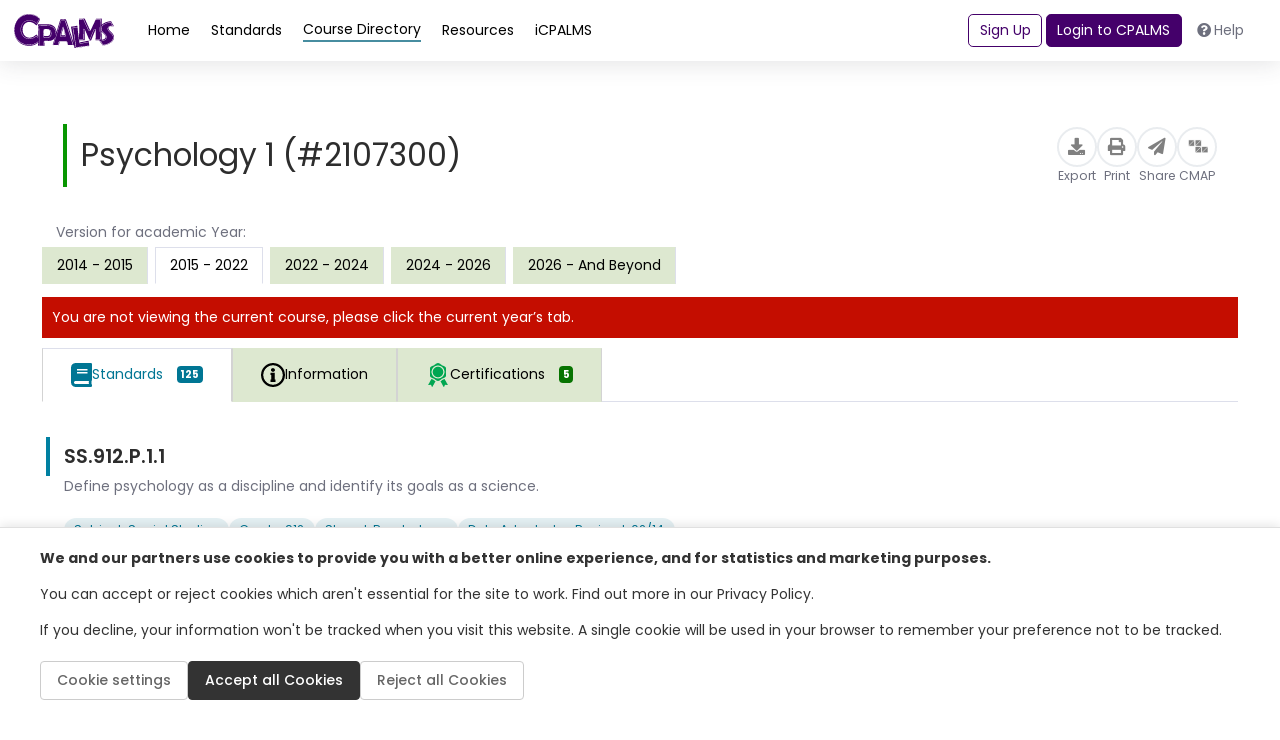

--- FILE ---
content_type: text/html; charset=utf-8
request_url: https://www.google.com/recaptcha/api2/anchor?ar=1&k=6LcIwL4qAAAAAKBm5bOOGBi7LRN04gny1oE9KfkC&co=aHR0cHM6Ly93d3cuY3BhbG1zLm9yZzo0NDM.&hl=en&v=PoyoqOPhxBO7pBk68S4YbpHZ&size=normal&anchor-ms=20000&execute-ms=30000&cb=9pgo9nu438fz
body_size: 49537
content:
<!DOCTYPE HTML><html dir="ltr" lang="en"><head><meta http-equiv="Content-Type" content="text/html; charset=UTF-8">
<meta http-equiv="X-UA-Compatible" content="IE=edge">
<title>reCAPTCHA</title>
<style type="text/css">
/* cyrillic-ext */
@font-face {
  font-family: 'Roboto';
  font-style: normal;
  font-weight: 400;
  font-stretch: 100%;
  src: url(//fonts.gstatic.com/s/roboto/v48/KFO7CnqEu92Fr1ME7kSn66aGLdTylUAMa3GUBHMdazTgWw.woff2) format('woff2');
  unicode-range: U+0460-052F, U+1C80-1C8A, U+20B4, U+2DE0-2DFF, U+A640-A69F, U+FE2E-FE2F;
}
/* cyrillic */
@font-face {
  font-family: 'Roboto';
  font-style: normal;
  font-weight: 400;
  font-stretch: 100%;
  src: url(//fonts.gstatic.com/s/roboto/v48/KFO7CnqEu92Fr1ME7kSn66aGLdTylUAMa3iUBHMdazTgWw.woff2) format('woff2');
  unicode-range: U+0301, U+0400-045F, U+0490-0491, U+04B0-04B1, U+2116;
}
/* greek-ext */
@font-face {
  font-family: 'Roboto';
  font-style: normal;
  font-weight: 400;
  font-stretch: 100%;
  src: url(//fonts.gstatic.com/s/roboto/v48/KFO7CnqEu92Fr1ME7kSn66aGLdTylUAMa3CUBHMdazTgWw.woff2) format('woff2');
  unicode-range: U+1F00-1FFF;
}
/* greek */
@font-face {
  font-family: 'Roboto';
  font-style: normal;
  font-weight: 400;
  font-stretch: 100%;
  src: url(//fonts.gstatic.com/s/roboto/v48/KFO7CnqEu92Fr1ME7kSn66aGLdTylUAMa3-UBHMdazTgWw.woff2) format('woff2');
  unicode-range: U+0370-0377, U+037A-037F, U+0384-038A, U+038C, U+038E-03A1, U+03A3-03FF;
}
/* math */
@font-face {
  font-family: 'Roboto';
  font-style: normal;
  font-weight: 400;
  font-stretch: 100%;
  src: url(//fonts.gstatic.com/s/roboto/v48/KFO7CnqEu92Fr1ME7kSn66aGLdTylUAMawCUBHMdazTgWw.woff2) format('woff2');
  unicode-range: U+0302-0303, U+0305, U+0307-0308, U+0310, U+0312, U+0315, U+031A, U+0326-0327, U+032C, U+032F-0330, U+0332-0333, U+0338, U+033A, U+0346, U+034D, U+0391-03A1, U+03A3-03A9, U+03B1-03C9, U+03D1, U+03D5-03D6, U+03F0-03F1, U+03F4-03F5, U+2016-2017, U+2034-2038, U+203C, U+2040, U+2043, U+2047, U+2050, U+2057, U+205F, U+2070-2071, U+2074-208E, U+2090-209C, U+20D0-20DC, U+20E1, U+20E5-20EF, U+2100-2112, U+2114-2115, U+2117-2121, U+2123-214F, U+2190, U+2192, U+2194-21AE, U+21B0-21E5, U+21F1-21F2, U+21F4-2211, U+2213-2214, U+2216-22FF, U+2308-230B, U+2310, U+2319, U+231C-2321, U+2336-237A, U+237C, U+2395, U+239B-23B7, U+23D0, U+23DC-23E1, U+2474-2475, U+25AF, U+25B3, U+25B7, U+25BD, U+25C1, U+25CA, U+25CC, U+25FB, U+266D-266F, U+27C0-27FF, U+2900-2AFF, U+2B0E-2B11, U+2B30-2B4C, U+2BFE, U+3030, U+FF5B, U+FF5D, U+1D400-1D7FF, U+1EE00-1EEFF;
}
/* symbols */
@font-face {
  font-family: 'Roboto';
  font-style: normal;
  font-weight: 400;
  font-stretch: 100%;
  src: url(//fonts.gstatic.com/s/roboto/v48/KFO7CnqEu92Fr1ME7kSn66aGLdTylUAMaxKUBHMdazTgWw.woff2) format('woff2');
  unicode-range: U+0001-000C, U+000E-001F, U+007F-009F, U+20DD-20E0, U+20E2-20E4, U+2150-218F, U+2190, U+2192, U+2194-2199, U+21AF, U+21E6-21F0, U+21F3, U+2218-2219, U+2299, U+22C4-22C6, U+2300-243F, U+2440-244A, U+2460-24FF, U+25A0-27BF, U+2800-28FF, U+2921-2922, U+2981, U+29BF, U+29EB, U+2B00-2BFF, U+4DC0-4DFF, U+FFF9-FFFB, U+10140-1018E, U+10190-1019C, U+101A0, U+101D0-101FD, U+102E0-102FB, U+10E60-10E7E, U+1D2C0-1D2D3, U+1D2E0-1D37F, U+1F000-1F0FF, U+1F100-1F1AD, U+1F1E6-1F1FF, U+1F30D-1F30F, U+1F315, U+1F31C, U+1F31E, U+1F320-1F32C, U+1F336, U+1F378, U+1F37D, U+1F382, U+1F393-1F39F, U+1F3A7-1F3A8, U+1F3AC-1F3AF, U+1F3C2, U+1F3C4-1F3C6, U+1F3CA-1F3CE, U+1F3D4-1F3E0, U+1F3ED, U+1F3F1-1F3F3, U+1F3F5-1F3F7, U+1F408, U+1F415, U+1F41F, U+1F426, U+1F43F, U+1F441-1F442, U+1F444, U+1F446-1F449, U+1F44C-1F44E, U+1F453, U+1F46A, U+1F47D, U+1F4A3, U+1F4B0, U+1F4B3, U+1F4B9, U+1F4BB, U+1F4BF, U+1F4C8-1F4CB, U+1F4D6, U+1F4DA, U+1F4DF, U+1F4E3-1F4E6, U+1F4EA-1F4ED, U+1F4F7, U+1F4F9-1F4FB, U+1F4FD-1F4FE, U+1F503, U+1F507-1F50B, U+1F50D, U+1F512-1F513, U+1F53E-1F54A, U+1F54F-1F5FA, U+1F610, U+1F650-1F67F, U+1F687, U+1F68D, U+1F691, U+1F694, U+1F698, U+1F6AD, U+1F6B2, U+1F6B9-1F6BA, U+1F6BC, U+1F6C6-1F6CF, U+1F6D3-1F6D7, U+1F6E0-1F6EA, U+1F6F0-1F6F3, U+1F6F7-1F6FC, U+1F700-1F7FF, U+1F800-1F80B, U+1F810-1F847, U+1F850-1F859, U+1F860-1F887, U+1F890-1F8AD, U+1F8B0-1F8BB, U+1F8C0-1F8C1, U+1F900-1F90B, U+1F93B, U+1F946, U+1F984, U+1F996, U+1F9E9, U+1FA00-1FA6F, U+1FA70-1FA7C, U+1FA80-1FA89, U+1FA8F-1FAC6, U+1FACE-1FADC, U+1FADF-1FAE9, U+1FAF0-1FAF8, U+1FB00-1FBFF;
}
/* vietnamese */
@font-face {
  font-family: 'Roboto';
  font-style: normal;
  font-weight: 400;
  font-stretch: 100%;
  src: url(//fonts.gstatic.com/s/roboto/v48/KFO7CnqEu92Fr1ME7kSn66aGLdTylUAMa3OUBHMdazTgWw.woff2) format('woff2');
  unicode-range: U+0102-0103, U+0110-0111, U+0128-0129, U+0168-0169, U+01A0-01A1, U+01AF-01B0, U+0300-0301, U+0303-0304, U+0308-0309, U+0323, U+0329, U+1EA0-1EF9, U+20AB;
}
/* latin-ext */
@font-face {
  font-family: 'Roboto';
  font-style: normal;
  font-weight: 400;
  font-stretch: 100%;
  src: url(//fonts.gstatic.com/s/roboto/v48/KFO7CnqEu92Fr1ME7kSn66aGLdTylUAMa3KUBHMdazTgWw.woff2) format('woff2');
  unicode-range: U+0100-02BA, U+02BD-02C5, U+02C7-02CC, U+02CE-02D7, U+02DD-02FF, U+0304, U+0308, U+0329, U+1D00-1DBF, U+1E00-1E9F, U+1EF2-1EFF, U+2020, U+20A0-20AB, U+20AD-20C0, U+2113, U+2C60-2C7F, U+A720-A7FF;
}
/* latin */
@font-face {
  font-family: 'Roboto';
  font-style: normal;
  font-weight: 400;
  font-stretch: 100%;
  src: url(//fonts.gstatic.com/s/roboto/v48/KFO7CnqEu92Fr1ME7kSn66aGLdTylUAMa3yUBHMdazQ.woff2) format('woff2');
  unicode-range: U+0000-00FF, U+0131, U+0152-0153, U+02BB-02BC, U+02C6, U+02DA, U+02DC, U+0304, U+0308, U+0329, U+2000-206F, U+20AC, U+2122, U+2191, U+2193, U+2212, U+2215, U+FEFF, U+FFFD;
}
/* cyrillic-ext */
@font-face {
  font-family: 'Roboto';
  font-style: normal;
  font-weight: 500;
  font-stretch: 100%;
  src: url(//fonts.gstatic.com/s/roboto/v48/KFO7CnqEu92Fr1ME7kSn66aGLdTylUAMa3GUBHMdazTgWw.woff2) format('woff2');
  unicode-range: U+0460-052F, U+1C80-1C8A, U+20B4, U+2DE0-2DFF, U+A640-A69F, U+FE2E-FE2F;
}
/* cyrillic */
@font-face {
  font-family: 'Roboto';
  font-style: normal;
  font-weight: 500;
  font-stretch: 100%;
  src: url(//fonts.gstatic.com/s/roboto/v48/KFO7CnqEu92Fr1ME7kSn66aGLdTylUAMa3iUBHMdazTgWw.woff2) format('woff2');
  unicode-range: U+0301, U+0400-045F, U+0490-0491, U+04B0-04B1, U+2116;
}
/* greek-ext */
@font-face {
  font-family: 'Roboto';
  font-style: normal;
  font-weight: 500;
  font-stretch: 100%;
  src: url(//fonts.gstatic.com/s/roboto/v48/KFO7CnqEu92Fr1ME7kSn66aGLdTylUAMa3CUBHMdazTgWw.woff2) format('woff2');
  unicode-range: U+1F00-1FFF;
}
/* greek */
@font-face {
  font-family: 'Roboto';
  font-style: normal;
  font-weight: 500;
  font-stretch: 100%;
  src: url(//fonts.gstatic.com/s/roboto/v48/KFO7CnqEu92Fr1ME7kSn66aGLdTylUAMa3-UBHMdazTgWw.woff2) format('woff2');
  unicode-range: U+0370-0377, U+037A-037F, U+0384-038A, U+038C, U+038E-03A1, U+03A3-03FF;
}
/* math */
@font-face {
  font-family: 'Roboto';
  font-style: normal;
  font-weight: 500;
  font-stretch: 100%;
  src: url(//fonts.gstatic.com/s/roboto/v48/KFO7CnqEu92Fr1ME7kSn66aGLdTylUAMawCUBHMdazTgWw.woff2) format('woff2');
  unicode-range: U+0302-0303, U+0305, U+0307-0308, U+0310, U+0312, U+0315, U+031A, U+0326-0327, U+032C, U+032F-0330, U+0332-0333, U+0338, U+033A, U+0346, U+034D, U+0391-03A1, U+03A3-03A9, U+03B1-03C9, U+03D1, U+03D5-03D6, U+03F0-03F1, U+03F4-03F5, U+2016-2017, U+2034-2038, U+203C, U+2040, U+2043, U+2047, U+2050, U+2057, U+205F, U+2070-2071, U+2074-208E, U+2090-209C, U+20D0-20DC, U+20E1, U+20E5-20EF, U+2100-2112, U+2114-2115, U+2117-2121, U+2123-214F, U+2190, U+2192, U+2194-21AE, U+21B0-21E5, U+21F1-21F2, U+21F4-2211, U+2213-2214, U+2216-22FF, U+2308-230B, U+2310, U+2319, U+231C-2321, U+2336-237A, U+237C, U+2395, U+239B-23B7, U+23D0, U+23DC-23E1, U+2474-2475, U+25AF, U+25B3, U+25B7, U+25BD, U+25C1, U+25CA, U+25CC, U+25FB, U+266D-266F, U+27C0-27FF, U+2900-2AFF, U+2B0E-2B11, U+2B30-2B4C, U+2BFE, U+3030, U+FF5B, U+FF5D, U+1D400-1D7FF, U+1EE00-1EEFF;
}
/* symbols */
@font-face {
  font-family: 'Roboto';
  font-style: normal;
  font-weight: 500;
  font-stretch: 100%;
  src: url(//fonts.gstatic.com/s/roboto/v48/KFO7CnqEu92Fr1ME7kSn66aGLdTylUAMaxKUBHMdazTgWw.woff2) format('woff2');
  unicode-range: U+0001-000C, U+000E-001F, U+007F-009F, U+20DD-20E0, U+20E2-20E4, U+2150-218F, U+2190, U+2192, U+2194-2199, U+21AF, U+21E6-21F0, U+21F3, U+2218-2219, U+2299, U+22C4-22C6, U+2300-243F, U+2440-244A, U+2460-24FF, U+25A0-27BF, U+2800-28FF, U+2921-2922, U+2981, U+29BF, U+29EB, U+2B00-2BFF, U+4DC0-4DFF, U+FFF9-FFFB, U+10140-1018E, U+10190-1019C, U+101A0, U+101D0-101FD, U+102E0-102FB, U+10E60-10E7E, U+1D2C0-1D2D3, U+1D2E0-1D37F, U+1F000-1F0FF, U+1F100-1F1AD, U+1F1E6-1F1FF, U+1F30D-1F30F, U+1F315, U+1F31C, U+1F31E, U+1F320-1F32C, U+1F336, U+1F378, U+1F37D, U+1F382, U+1F393-1F39F, U+1F3A7-1F3A8, U+1F3AC-1F3AF, U+1F3C2, U+1F3C4-1F3C6, U+1F3CA-1F3CE, U+1F3D4-1F3E0, U+1F3ED, U+1F3F1-1F3F3, U+1F3F5-1F3F7, U+1F408, U+1F415, U+1F41F, U+1F426, U+1F43F, U+1F441-1F442, U+1F444, U+1F446-1F449, U+1F44C-1F44E, U+1F453, U+1F46A, U+1F47D, U+1F4A3, U+1F4B0, U+1F4B3, U+1F4B9, U+1F4BB, U+1F4BF, U+1F4C8-1F4CB, U+1F4D6, U+1F4DA, U+1F4DF, U+1F4E3-1F4E6, U+1F4EA-1F4ED, U+1F4F7, U+1F4F9-1F4FB, U+1F4FD-1F4FE, U+1F503, U+1F507-1F50B, U+1F50D, U+1F512-1F513, U+1F53E-1F54A, U+1F54F-1F5FA, U+1F610, U+1F650-1F67F, U+1F687, U+1F68D, U+1F691, U+1F694, U+1F698, U+1F6AD, U+1F6B2, U+1F6B9-1F6BA, U+1F6BC, U+1F6C6-1F6CF, U+1F6D3-1F6D7, U+1F6E0-1F6EA, U+1F6F0-1F6F3, U+1F6F7-1F6FC, U+1F700-1F7FF, U+1F800-1F80B, U+1F810-1F847, U+1F850-1F859, U+1F860-1F887, U+1F890-1F8AD, U+1F8B0-1F8BB, U+1F8C0-1F8C1, U+1F900-1F90B, U+1F93B, U+1F946, U+1F984, U+1F996, U+1F9E9, U+1FA00-1FA6F, U+1FA70-1FA7C, U+1FA80-1FA89, U+1FA8F-1FAC6, U+1FACE-1FADC, U+1FADF-1FAE9, U+1FAF0-1FAF8, U+1FB00-1FBFF;
}
/* vietnamese */
@font-face {
  font-family: 'Roboto';
  font-style: normal;
  font-weight: 500;
  font-stretch: 100%;
  src: url(//fonts.gstatic.com/s/roboto/v48/KFO7CnqEu92Fr1ME7kSn66aGLdTylUAMa3OUBHMdazTgWw.woff2) format('woff2');
  unicode-range: U+0102-0103, U+0110-0111, U+0128-0129, U+0168-0169, U+01A0-01A1, U+01AF-01B0, U+0300-0301, U+0303-0304, U+0308-0309, U+0323, U+0329, U+1EA0-1EF9, U+20AB;
}
/* latin-ext */
@font-face {
  font-family: 'Roboto';
  font-style: normal;
  font-weight: 500;
  font-stretch: 100%;
  src: url(//fonts.gstatic.com/s/roboto/v48/KFO7CnqEu92Fr1ME7kSn66aGLdTylUAMa3KUBHMdazTgWw.woff2) format('woff2');
  unicode-range: U+0100-02BA, U+02BD-02C5, U+02C7-02CC, U+02CE-02D7, U+02DD-02FF, U+0304, U+0308, U+0329, U+1D00-1DBF, U+1E00-1E9F, U+1EF2-1EFF, U+2020, U+20A0-20AB, U+20AD-20C0, U+2113, U+2C60-2C7F, U+A720-A7FF;
}
/* latin */
@font-face {
  font-family: 'Roboto';
  font-style: normal;
  font-weight: 500;
  font-stretch: 100%;
  src: url(//fonts.gstatic.com/s/roboto/v48/KFO7CnqEu92Fr1ME7kSn66aGLdTylUAMa3yUBHMdazQ.woff2) format('woff2');
  unicode-range: U+0000-00FF, U+0131, U+0152-0153, U+02BB-02BC, U+02C6, U+02DA, U+02DC, U+0304, U+0308, U+0329, U+2000-206F, U+20AC, U+2122, U+2191, U+2193, U+2212, U+2215, U+FEFF, U+FFFD;
}
/* cyrillic-ext */
@font-face {
  font-family: 'Roboto';
  font-style: normal;
  font-weight: 900;
  font-stretch: 100%;
  src: url(//fonts.gstatic.com/s/roboto/v48/KFO7CnqEu92Fr1ME7kSn66aGLdTylUAMa3GUBHMdazTgWw.woff2) format('woff2');
  unicode-range: U+0460-052F, U+1C80-1C8A, U+20B4, U+2DE0-2DFF, U+A640-A69F, U+FE2E-FE2F;
}
/* cyrillic */
@font-face {
  font-family: 'Roboto';
  font-style: normal;
  font-weight: 900;
  font-stretch: 100%;
  src: url(//fonts.gstatic.com/s/roboto/v48/KFO7CnqEu92Fr1ME7kSn66aGLdTylUAMa3iUBHMdazTgWw.woff2) format('woff2');
  unicode-range: U+0301, U+0400-045F, U+0490-0491, U+04B0-04B1, U+2116;
}
/* greek-ext */
@font-face {
  font-family: 'Roboto';
  font-style: normal;
  font-weight: 900;
  font-stretch: 100%;
  src: url(//fonts.gstatic.com/s/roboto/v48/KFO7CnqEu92Fr1ME7kSn66aGLdTylUAMa3CUBHMdazTgWw.woff2) format('woff2');
  unicode-range: U+1F00-1FFF;
}
/* greek */
@font-face {
  font-family: 'Roboto';
  font-style: normal;
  font-weight: 900;
  font-stretch: 100%;
  src: url(//fonts.gstatic.com/s/roboto/v48/KFO7CnqEu92Fr1ME7kSn66aGLdTylUAMa3-UBHMdazTgWw.woff2) format('woff2');
  unicode-range: U+0370-0377, U+037A-037F, U+0384-038A, U+038C, U+038E-03A1, U+03A3-03FF;
}
/* math */
@font-face {
  font-family: 'Roboto';
  font-style: normal;
  font-weight: 900;
  font-stretch: 100%;
  src: url(//fonts.gstatic.com/s/roboto/v48/KFO7CnqEu92Fr1ME7kSn66aGLdTylUAMawCUBHMdazTgWw.woff2) format('woff2');
  unicode-range: U+0302-0303, U+0305, U+0307-0308, U+0310, U+0312, U+0315, U+031A, U+0326-0327, U+032C, U+032F-0330, U+0332-0333, U+0338, U+033A, U+0346, U+034D, U+0391-03A1, U+03A3-03A9, U+03B1-03C9, U+03D1, U+03D5-03D6, U+03F0-03F1, U+03F4-03F5, U+2016-2017, U+2034-2038, U+203C, U+2040, U+2043, U+2047, U+2050, U+2057, U+205F, U+2070-2071, U+2074-208E, U+2090-209C, U+20D0-20DC, U+20E1, U+20E5-20EF, U+2100-2112, U+2114-2115, U+2117-2121, U+2123-214F, U+2190, U+2192, U+2194-21AE, U+21B0-21E5, U+21F1-21F2, U+21F4-2211, U+2213-2214, U+2216-22FF, U+2308-230B, U+2310, U+2319, U+231C-2321, U+2336-237A, U+237C, U+2395, U+239B-23B7, U+23D0, U+23DC-23E1, U+2474-2475, U+25AF, U+25B3, U+25B7, U+25BD, U+25C1, U+25CA, U+25CC, U+25FB, U+266D-266F, U+27C0-27FF, U+2900-2AFF, U+2B0E-2B11, U+2B30-2B4C, U+2BFE, U+3030, U+FF5B, U+FF5D, U+1D400-1D7FF, U+1EE00-1EEFF;
}
/* symbols */
@font-face {
  font-family: 'Roboto';
  font-style: normal;
  font-weight: 900;
  font-stretch: 100%;
  src: url(//fonts.gstatic.com/s/roboto/v48/KFO7CnqEu92Fr1ME7kSn66aGLdTylUAMaxKUBHMdazTgWw.woff2) format('woff2');
  unicode-range: U+0001-000C, U+000E-001F, U+007F-009F, U+20DD-20E0, U+20E2-20E4, U+2150-218F, U+2190, U+2192, U+2194-2199, U+21AF, U+21E6-21F0, U+21F3, U+2218-2219, U+2299, U+22C4-22C6, U+2300-243F, U+2440-244A, U+2460-24FF, U+25A0-27BF, U+2800-28FF, U+2921-2922, U+2981, U+29BF, U+29EB, U+2B00-2BFF, U+4DC0-4DFF, U+FFF9-FFFB, U+10140-1018E, U+10190-1019C, U+101A0, U+101D0-101FD, U+102E0-102FB, U+10E60-10E7E, U+1D2C0-1D2D3, U+1D2E0-1D37F, U+1F000-1F0FF, U+1F100-1F1AD, U+1F1E6-1F1FF, U+1F30D-1F30F, U+1F315, U+1F31C, U+1F31E, U+1F320-1F32C, U+1F336, U+1F378, U+1F37D, U+1F382, U+1F393-1F39F, U+1F3A7-1F3A8, U+1F3AC-1F3AF, U+1F3C2, U+1F3C4-1F3C6, U+1F3CA-1F3CE, U+1F3D4-1F3E0, U+1F3ED, U+1F3F1-1F3F3, U+1F3F5-1F3F7, U+1F408, U+1F415, U+1F41F, U+1F426, U+1F43F, U+1F441-1F442, U+1F444, U+1F446-1F449, U+1F44C-1F44E, U+1F453, U+1F46A, U+1F47D, U+1F4A3, U+1F4B0, U+1F4B3, U+1F4B9, U+1F4BB, U+1F4BF, U+1F4C8-1F4CB, U+1F4D6, U+1F4DA, U+1F4DF, U+1F4E3-1F4E6, U+1F4EA-1F4ED, U+1F4F7, U+1F4F9-1F4FB, U+1F4FD-1F4FE, U+1F503, U+1F507-1F50B, U+1F50D, U+1F512-1F513, U+1F53E-1F54A, U+1F54F-1F5FA, U+1F610, U+1F650-1F67F, U+1F687, U+1F68D, U+1F691, U+1F694, U+1F698, U+1F6AD, U+1F6B2, U+1F6B9-1F6BA, U+1F6BC, U+1F6C6-1F6CF, U+1F6D3-1F6D7, U+1F6E0-1F6EA, U+1F6F0-1F6F3, U+1F6F7-1F6FC, U+1F700-1F7FF, U+1F800-1F80B, U+1F810-1F847, U+1F850-1F859, U+1F860-1F887, U+1F890-1F8AD, U+1F8B0-1F8BB, U+1F8C0-1F8C1, U+1F900-1F90B, U+1F93B, U+1F946, U+1F984, U+1F996, U+1F9E9, U+1FA00-1FA6F, U+1FA70-1FA7C, U+1FA80-1FA89, U+1FA8F-1FAC6, U+1FACE-1FADC, U+1FADF-1FAE9, U+1FAF0-1FAF8, U+1FB00-1FBFF;
}
/* vietnamese */
@font-face {
  font-family: 'Roboto';
  font-style: normal;
  font-weight: 900;
  font-stretch: 100%;
  src: url(//fonts.gstatic.com/s/roboto/v48/KFO7CnqEu92Fr1ME7kSn66aGLdTylUAMa3OUBHMdazTgWw.woff2) format('woff2');
  unicode-range: U+0102-0103, U+0110-0111, U+0128-0129, U+0168-0169, U+01A0-01A1, U+01AF-01B0, U+0300-0301, U+0303-0304, U+0308-0309, U+0323, U+0329, U+1EA0-1EF9, U+20AB;
}
/* latin-ext */
@font-face {
  font-family: 'Roboto';
  font-style: normal;
  font-weight: 900;
  font-stretch: 100%;
  src: url(//fonts.gstatic.com/s/roboto/v48/KFO7CnqEu92Fr1ME7kSn66aGLdTylUAMa3KUBHMdazTgWw.woff2) format('woff2');
  unicode-range: U+0100-02BA, U+02BD-02C5, U+02C7-02CC, U+02CE-02D7, U+02DD-02FF, U+0304, U+0308, U+0329, U+1D00-1DBF, U+1E00-1E9F, U+1EF2-1EFF, U+2020, U+20A0-20AB, U+20AD-20C0, U+2113, U+2C60-2C7F, U+A720-A7FF;
}
/* latin */
@font-face {
  font-family: 'Roboto';
  font-style: normal;
  font-weight: 900;
  font-stretch: 100%;
  src: url(//fonts.gstatic.com/s/roboto/v48/KFO7CnqEu92Fr1ME7kSn66aGLdTylUAMa3yUBHMdazQ.woff2) format('woff2');
  unicode-range: U+0000-00FF, U+0131, U+0152-0153, U+02BB-02BC, U+02C6, U+02DA, U+02DC, U+0304, U+0308, U+0329, U+2000-206F, U+20AC, U+2122, U+2191, U+2193, U+2212, U+2215, U+FEFF, U+FFFD;
}

</style>
<link rel="stylesheet" type="text/css" href="https://www.gstatic.com/recaptcha/releases/PoyoqOPhxBO7pBk68S4YbpHZ/styles__ltr.css">
<script nonce="L8M4IjUZ0PtUbwsw322Qlw" type="text/javascript">window['__recaptcha_api'] = 'https://www.google.com/recaptcha/api2/';</script>
<script type="text/javascript" src="https://www.gstatic.com/recaptcha/releases/PoyoqOPhxBO7pBk68S4YbpHZ/recaptcha__en.js" nonce="L8M4IjUZ0PtUbwsw322Qlw">
      
    </script></head>
<body><div id="rc-anchor-alert" class="rc-anchor-alert"></div>
<input type="hidden" id="recaptcha-token" value="[base64]">
<script type="text/javascript" nonce="L8M4IjUZ0PtUbwsw322Qlw">
      recaptcha.anchor.Main.init("[\x22ainput\x22,[\x22bgdata\x22,\x22\x22,\[base64]/[base64]/[base64]/[base64]/[base64]/[base64]/KGcoTywyNTMsTy5PKSxVRyhPLEMpKTpnKE8sMjUzLEMpLE8pKSxsKSksTykpfSxieT1mdW5jdGlvbihDLE8sdSxsKXtmb3IobD0odT1SKEMpLDApO08+MDtPLS0pbD1sPDw4fFooQyk7ZyhDLHUsbCl9LFVHPWZ1bmN0aW9uKEMsTyl7Qy5pLmxlbmd0aD4xMDQ/[base64]/[base64]/[base64]/[base64]/[base64]/[base64]/[base64]\\u003d\x22,\[base64]\x22,\x22wqdZw5rDusOxw4vDicKGwroKw6tzw5XDtcKSUR/CtsODOcORwp9TRcKOVBs4w4Rgw5jCh8KWARJowqU7w4XClGlww6BYJj1DLMKBPBfClsOHworDtGzCjA8kVF0GIcKWfsOCwqXDqxdIdFPCjcOlDcOheFB1BQ9zw6/CnW43D3okw5DDt8OMw5RFwrjDsUAeWwkAw7PDpSUUwpXDqMOAw6g8w7EgElTCtsOGUMOiw7ssHMK8w5lYTRXDusOZdcOjWcOjchfCg2PCoD7DsWvCssK0GsKyC8OlEFHDtj7DuATDtsOQwovCoMK9w5QAWcOGw7BZOArDhEnClm/CpkjDpTQebVXDqMOcw5HDrcKuwo/Ch21/[base64]/Dp8Kwwp0LUMKHw71Kw5tAJyQKw5dnHVYHw7jDjzXDhcOKKsOzA8OxDG0tUTF7wpHCnsOKwpB8U8OLwpYhw5ckw7/CvMOXMANxIFHCu8Obw5HCq2jDtMOefsKzFsOKZDbCsMK7a8OzBMKLfD7DlRooZ0DCoMOOJcK9w6PDosKCMMOGw7Qkw7ISwonDtxxxXDvDuWHCijxVHMOdXcKTX8OjG8KuIMKFwp80w4jDpgLCjsOeTcOLwqLCvXjCn8O+w5w3bFYAw48hwp7ClzvChA/[base64]/[base64]/CtTcMwpXCpsK3w73CnAnDk2fDrCLCsXTChm4jw68Gw7Umw7h/wprDtREUw6R+w5vCucO/fMKaw4cCacKgw73Dr1HCs1ZpYWp/[base64]/[base64]/UBgUQkg+w4BwV8Ocw6gLYMKbcxR2wpvCusOAw7/[base64]/DqncNZxkXw4rCtcKiOMORHMKsw5hLY0HCgBPCsFRbwplcC8Kgw4nDnsKRD8K5bEfDpcO7b8OwCcK9Nl7Ct8Ocw4bCqSrDpiNfwqQOZMKrwrAWw4fCg8OJPDrCucOMwrQjHQZSw4cqRjhqw7tJQMO1wqrDt8OLS0ARFCjDucKsw6zDolXCmcO9f8KULkzDksKuJV/[base64]/wqvCiMKwW0klw4/Cm8KgwqvDt8OKG0rDvGY5w43DngMgdMO8EQwWYlrDsFbCgh97w7oTJURPwqh3DsOhSSZ6w7TDlgbDmMOow69GwoTDlsOewpTCqwEDHcKGwrDClsKnb8KifibCjTbDpzHDicOeacO3w647wpbCsS8uw602wqLDrUNGw5fDrRvCrcOZwr/DiMKvc8KiWnt4w4TDojt/KcKTwpkCwpVfw51MHTgHasKdw4V5PXxiw7VEw6jDp3U/WsODYlcoOm/DgXfCsz5/wpduw4rDqsOOMcKHHlV9bMK2FsOTw6Uaw6hLQQXCkXhXB8KzdmXCrz7Dr8OFwpwVasOuE8Opwr4Vw49Cw5vDsQRWw5c+wqdSTcOidmsEw6TCqsK5EDvDoMO7woxWwrVpwooFNX/[base64]/[base64]/w4HDmcKXwownacOUw5/[base64]/wph7w6fCiXlwbQMQbDV2w5V1IcOsw69twqzDuMOZw4YVw7zDknvCi8Kcwq3ClSfDmg0ww7UMDl3DsHpuw4LDhG/Coj3CmMOAwojCl8K9BMKgwqoSw4U9dH9sb0tBwp59w4/CiWnDnsOrwpvCpsKgwovDl8K7TGhGLRAxB2RBL03DmsKvwocvw6V/LcK/eMKXwobDrMONGMO1w6zCrV0SRsOeVDDDkkUAw7zCuDbCi2JuV8O+w4JRw7nCuHM+aTHDpsO1w5I1CMK0w4LDk8O7dcOdwrwZXxfDqUbDmAV/w4vCqwZrX8KZHnnDtgRcw7V7csKkZ8KrNsKXaUobw6wLwo1rw5sJw6tzw5LDlQd6KW48YcKVwqtracO1wrzDlcKlTsK1w6rDuSJyAMOuXsKLelbCtAx8wqRCw5zCv0lLTAERw4fCl15/woNbQ8KcL8OaG3sUdSRMwoLCi0Zhwr3CpUHCmHvDm8KPDn/Crl8AQsOIw5Vww7YsP8OgVWldUMO7QcKtw45zw40dFg5NdcOzw4PCq8ORJMKVGnXCv8O5C8KkwpfCrMOXw78Vw4DDoMOMwrtALhIjw7fDtsKpQH7Dk8OdQMOLwpEZRcOndXVRRirDh8OoXcKowpnDg8KJJF/DknrDmUrDtB5iSsKTAsONwoHCnMOsw7BIw7lJbls9PcOiw4pCS8Obb1TCpcOwcU/DpjwZR25ZKlDDosKrwqYgLQDCpsKVOWbDvhzCksKkw4VjaMOzwp7CgMKAYsOKRmvDt8Ktw4ABwoPCiMOOw6fDsmLDgUkTw6FWwqUXw6/DmMK6w6nDssOvcMKJCMOpw412wrLDncKCwqVywr/Chw8EZcKRKMOEbU7DrcKJCUTCuMOBw6UPw75dw6M4esONR8K2w40fw4rCg1/[base64]/w5nCmMOkR8Kcw7Qawq4qMcKZwpDDnsO3wqdcTsKHw7xewrvChW7CkMORw7jCncKew6ZNDcKMQcOOwq/DshjCpcKvwq47ED01cVTClcO/UFwLBsKeCjLCrcOHwobDmSEyw4LDh1vCtF3CuxlIDcKrwqjCqCkpwqTClApkwqPCoUfCusKHOkAZw5jCoMKUw73CglbCvcOPAMOLKVskTTFeZsO1w7nDr0BbRSXDn8O4wqPDgcKKTsKsw7p4TTHCpcOfYCc/[base64]/CskxtwoPCnQbCoB9+w6d0Ug8yw5zDuUltZkTCkQFtw7HCjSHCkXcjw4RzGMO5w6XDpgPDo8KPw4sEwpDChlBvwqhkRcO1UMKpRcOBfknDkBl+KUt8OcOiHjQWwq/CnE3DsMK5w5rDscK3dhshw7tjw6JFVkcIw4vDqirCrsOtHHbCqy/[base64]/wq5Awpw/wr9iw7BhLAzCniPCgMK3wqMbwrpZw4LCk1gtw7HCqiTCmsKHw4fCuUzCvRPCqcOLADxDD8O/w5Vhwr3ChsO/wpMow6J5w45xXcOJwqnDk8KoGmHCgsOHwrw7w4jDuQwFw5PDt8Oqf0Mtfk7CnhdrPcO5e3LCocKrwrLCkXLCtsO0w5HDisKFwrJMM8OWU8K3XMO3wrjCpR9KwooJw7jCml0VT8K0ecOUIWrDoUcHZcKYwqfDhMKrTiMaOGbCqUTCpnnDnzkfNcOnG8OIVWjDtV/CvBLCkFrDhsO1KMOawqzChcKgwq1qOmHCjMOcBcKow5PCl8K/KMO9RCVRemTDrMO3N8OfIEoKw5gkw7LDtxISw5DDrsKawrA6w4gAXGI7IghLw4BNwq7CsmcTYsK2w6jCgS8NBCbDgi5dKMKhdsObU2vDjMKcwrBLMcKtCilaw4kXw5/Dn8OUPTjDnhTDkMKNHX0dw7DClcKHw6jCkMO/w6bCon4mw6/CoBrCrcKXCURBBwE0wonCm8OIw6LCg8OYw609dAxTVF1Mwr/[base64]/[base64]/CmjDDsHvDrR9zccO9VCLDq8KbQ8OrwopdwpDClRnCtsO4wpZAw6o/wpPCiUgnUsKsPVscwphowoYmwp/CvisqTcKHwr99wqvDocKgw4LCsiM/L1jDhsKUwqMUw6/CkA18WMO5G8KYw5hZwqwZbwzCu8OgwqjDumFzw5HCgxwaw4fDiVccwp7CmkxLwp04PBTCkx7Dp8KMwo/Cg8OEwpR8w7HCvMKuSnHDkMKPU8KZwppkwpw0w4/CsxkVw7oqw5fDrDJuw5/DsMOfwohuaAHDnnYuw6LCrE/CjnHDtsOBQ8KXcMKew4zCpMKEwpHDjMK0LcKaworDhMOvw6prw59vaQUXemgyXsO3WjvCuMK/V8KOw7JRVCN1wpdQLMO3P8KtZcOmw7kGwoB9MsOpwqshHsKPw4cCw7N1QMKzA8O+X8O3E0svwpzDr3HDt8Krw6nDi8KadsK4THRNM1IxM3tSwq0sHX/Dk8O9wo4NOCsLw5AzZGjCjsOuw47ClXvDjMOsUsOoLMKHwqsWYsOUeAw+SVEvcSHDv1LCj8K2QsKFwrbDrcKYblLCu8K8ZVTDksK4Nnw4PMOyPcOMwr/DjXHDi8O0wqPCpMO7wrPCtiFaCxc8w5MwdCjCjcKTw4ktw6t+w5IAw6nDvsKlLjl5w65sw7DCtGbDm8ObHcOpFsOiwpbDhcKEa2IQwqUqaSwIKcKPwofCmQvDmMKawrI5RMKrB0Bjw5jDpFbDrzHCskbCrMO/[base64]/CpkoMwp7DpHhuwr/Chgdxw7XDomNleFEufcKqw5EVB8KWCcOSa8O8JcOjF2QPw5M5ETnDrcK6wrXDk2bDqlRLwqwCKMOfEcOJwrHDqkkYbsOSw5jDryQzw7vCmMOIwoVvw5HCg8OFCC7CscOmR2YBw6fCsMKcwpAZwrEzw5/Dol1gwo7DvHIlw4fCh8OtZsKGwogGBcKOwr9awqNsw4HCicKhw4I3AsK4w5bCgsKmwoFCwqDCoMOLw7rDu0/CnAUhHTfDv2ZtAhBhIMOZd8Onw7YHw4BZw5nDjQ4ew4w8wqvDriLCi8Kpwr7DssOPDMOQw6ZSw7dDMU85MsO/w5Y+w6vDh8OTwpbComjDrcOfNh4ZQMK5BwFJdDI4SzHCqCYJw7vDhjU9RsKlP8KRw63Ci0nChEATwqUVf8OGJy0pwrBQWXbDjMKzw5JLwolFZ3TDjGovbcOTwpA/[base64]/DiSjDmHNFAsO4HsKyw7UCNcK4wp/DjsOww6XCrcOBF1BudTLDm1/CtcOxwqbDjyUHw4DCqMOqBHDDhMK7cMOsHcOxwqHDjGvClBliZlDCm3EQwoHCtHFSP8KFSsKtYibClh7CimQaQcOUH8OgwovCqGc0w5HCqsK6w6R3KQPDnmhXHCbDnjE7wpfCol3CgHnCqjJ7woA3wozCszxWEBBXfMOoeDYeX8O2wp9TwrY/w49UwocEa0rDrx11e8OBccKBwr3Co8OGw4TDrBM8U8KuwqAMTcKVKhknVHgawoE4wrJPwrLDicKFMMKFw7zDjcKiaCU7HFDDnsOdwpoCw51GwpPChzLCqMKhw5ZywqPCgQ/[base64]/DkMOiI2PCg8OJwo8UIsOYwpXCjgIKAcKyBHfDjS3ChcK0fxxvwq5LbGXDvgIhwo/Dqz/Dnlt1w5tZw47DgkELMcOIVcKZwosJwrZLwoY2w4DCiMKGwpLCsmPDlsOzfVTDuMKIBcOqW2/Dn0xzw4ovfMKzw7zCj8Kww5NHw4d+wqg7eynDkD/CrCY3w6/DvsKXW8OxKEZuwp8jwr7CjcKXwq/CmMKgwrzCosKxw4VWw644RAkXwqQERcOiw6TDlQBAHg8oX8OkwqvDr8O3bh7CrXzCtQR4C8OSw6bDsMKHw4zChGM+w5vCjcOodsKkwrZGLlDCnMOcUVoqw43Dnk7DpB50w5h8F2seFjjDhXLCjcO8BxTCjsKMwp8LP8KcwqHDgcOew6HCgcK6w6vCpkLCm0PDl8O/annCicOuTQHDlsKLwr/[base64]/wqvDsmNZwrptY8O4w6XCqVBkwoXDhMKMAcO1BBLCvgzCh0Zqw4JcwpU5B8O5b2xRwoTCpsOIw5vDj8OOwoPDlcOvE8KsQMKqwr3Cr8Obwq/CrcKFNMO9wpMXwqdCdMOMw7jCj8OMw4HDvcKrw4fCtk1PwpHCtj1vJi3CpgHCjBoHwobClsOrXMOBwoPClcOMw74qAk7CnSbDosKrwrHClW5Lwr4CA8ONwr3CmcOxw5nCusKKI8KCCcKQw5/DqsOEw5DChwjCgUA+w43Cu1bCghZnw5zCvgx0w4jDhwNIwpTCtyTDhFTDlsOWJsO5F8KxTcKfw6dzwrDDvU/ClMOdw4EVwoYiExYtwpUbCyZVw74pwqB+w4o9w4DCt8K1dsOEwqrDpMKdJsO2GQF8YsKwdkjDt3XDuRnDmcKPG8K3FMOwwo0zw5PCq1fCq8OGwrvDgsK8e0RxwqogwqDDs8Kdw7QvHUw3c8KnSCLCq8OhaW7DtsKEYMKeVwzDm25VGMK3w6fCminDncOhSWQ/w58AwooWwrtxG2swwqVvw7TCkG9ENcOqZsKbw5gfckIbN0nCnBt5wr7Du33DrMKkRWLDgMO/A8Ojw6LDi8OOJcO8PcOKXVHCi8O0FAZew5BnfsOMP8OXwqbDnSQPbnfCliI1w4NawqsrXBENJcKWWcKUwqQHwr82w4tWLsKQwpRpwoAxSMOJVsK4wq4Pwo/Dp8OyCFdtJTDDgcKMwp7DvsK1w6rCnMK6w6U9YVDCucOicsOtwrLCvwVYVMKbw6V2OWvCisO0wpXDrATDmcOzKxHDmFHCsW5xAMORHgPCq8O5w74JwqbDl1wRJVUWQ8OZwqYWccKMw78NV0HDpMK+fU/Dk8Kew4hSw43DvsKqw65wZQMAw5LClm9yw7BuZgc4w7vDtsKRw7HDpMKtwqBtw4LCmzAEwqPCncKJRMK0wqc9ccOZDELClkDCs8Kaw5jCjkBfTcOJw5ErKFA/IWjDmMO6EHTDvcKgw5pfw6MUL3HDgiJEwp3Cs8KiwrXCusO4w5sYakU7cR4HSEDDp8OxV1hbw6/[base64]/Dk8OqwrrCtcOyRmofwozClcKVwpgzGljCicKxZk7Dh8OEaFXDmMOAw78VYcOEMcKrwpc8ZUjDgMK2wqnDliPCjsKQw7bCoXPDksKyw4UhF39gBnQSwp3CqMOwbS/CpypGf8Kxw6o7wqNNw4phXzTCksO5HwPCgcKHGcOFw5DDnw9xw6/[base64]/CiDoNw7JMw4IlUHEZwpLDu8KTF0YqWMO1wqhDQcKFwqbCgwnDksKDO8KNVsK8cMKzecK1w5sNwppxw5Ydw4I1wr8zXWbDmwXCo3BZw4gBw7sZPgPCqsKwwpDCgsOlG2bDjV3DjMOrwpzCnnVSw7jCnsKSDcK/[base64]/CnivDtXDCnMOJwr/Dq8KHwokbw4PDlcOcw7rCqBxkHMOJwqzDr8KDw7o1asORw5fCmMOSwqAkFMO/[base64]/ClsOLBmYjFcO8w6/CrzrDr8OiRF4OwpHDiELClcOww7/DlcKuY1XDucO2w6/Dv3PClBhfw7zDk8OzwrUew5E/wprCm8KOwqbDm2LDnMKbwqfDkHF4wrU7w4Iow4TDkcObQcKaw7McLMOUYcKzUxTCssKvwqoJw5vCtjzCmQcjWRHCswUgwrTDtT5gQRLCmSrCmcONe8KRwpEfbRzDmcKKGWkmwrLCpsO3w53CvMKLf8OqwoRREUDDs8O5fmAgw5bDm1vChsK5w7jCvj7DhXzDgMK3EU9/FcK6w60AKm7DiMKMwosMQFbCi8K0V8KuATkzE8K5LD85DMKSasKeInEfaMKgw4rDjMOCJ8KuQVMnw5LDpxIzw7bCsWjDg8OHw5YaNX3CmcOwZMKnFMKXYcK/JXdqw70FwpbDqQrDqMKfCHrCssKGwrbDtMKIHcKIVUYTPsK4w5rCpQ0TeV0twqrDrsO/HcOgbkJ1K8OZwqrDpcOTw7Zsw5DDo8KREiHDvHdnYQd/eMKew7B7w5/CvR7DtsOVOcOxfsKzGlVxwptlbCFre15Wwp4jw7PDkcK9BsKlwobDiEfCk8OcNcOIw6NYw4gIw6sjcQZSThrDmBUzYMKmwpddbT7DpMKpZAVkw7VmQ8OmEcO1Tw8rw6wjCsO/w43ChMK+axXDicOvFmkVw6MBcRoDc8KOwq3CokpTPsOww7DCrcKXwofDsgvCh8OHw6/DjcOOV8K3w4DDqMOcOsKYw6rDpMOzw5hAQMOvwqkcw5/CjTJjwropw60pwqN7azDCtQZ1w78mV8OYT8OnLcOWwrVgMcOfbcKRw5vDkMKaRcKuwrDCvCwcWBzChUHDrSPCiMKYwr9UwpgowoUCScK3wrFUw4NMFhPDlcO9wr/DusOjwpnDk8Ocw7HDiXDCpMO1w4pKw6QCw77DiVfCmzfCjQY4asO8w7pfw6DDkjXDm0fCtwYGHWnDq13Dh1oLw74KQXPCscO1w7/DkMOgwrtuGcK6K8OxJ8OsXsK4wpMJw543LMKPw4QBwqLCqn0JfcOIXcO7RcKkDxPCjcKLNwTClsK6woHCrHjCq3M3fcOlwpTChBIHfBhTwp/[base64]/Du8OLbMKkasKmwrXDj8K0w77CiRPCsioXFUTDkjFZWG/Ck8OdwokXwpHDqMOiwpvDowhnw6oQKQPDpzEVw4TDrnrClRt2wovDqVjDq17Cr8KVw5kvJ8O0NMKdw5vDmMKTKWgbw7/DgMO8NTYNdcOXYxTDrz9Vw7LDpk9HesONwrtiPzTDnnxUw7PDlcKPwr0YwqpswoDDkcO5wq5mImfClk1Kwr5rw5TCqsO6esKVw4rDgMKQJ0xow6QEOcKiHDrDgWwzU3PCt8KDcn/Dq8KZw5bDkDdAwpDCisOtwpsSw63CtMOPw6nCm8KjLMKQUUACZMKowqdPay7CvsKnwrXDr0TDgMOyw6rCr8KTQE8PfTbDoWfCgcKPRHvDuDLDulXDlMOHw5ABwp56w6LDicKywofCgcK5ZDjDtsKRw5tSAQxrwrgVOsK/GcKSIcOCwqJswqrCncOlw41MEcKCwpbDry8HwqvDlMOefMK7wq4RasOtMsKLBsO0acOIw6HDtlLCtMO4NMKaQjrCtwXDul0qwppgw7bDs3fDuEnCv8KJD8OFbgnDlcOmJ8KXScKIOgTDmsOTwpPDux1/HMO/VMKMw67DhzHDt8OYwovCqMK3V8Kmw5fCuMOOwrLCr00PQ8KgX8K5XSQUbMK/[base64]/wqPCqmnDkScvw4NUJgAiesOQDMOBw4zCpcODXlvDjMKYcMOaw54mWMKMw7YIw4rDiQMLaMO6cykZFMOQwp1uwojCmDzCkFImH3vDiMKfwrAKwp7DmnfCiMKpwrFNw6BXfy/CrTowwr/CrcKGMsK/w6Juw44PdMOlcXskw5bChQPDs8ODw6QGWkQJImLCvzzCmjAWwpXDrzrCicOWYwTCh8OUe2DCjsKmIXRQw7/DmsOswqnDvcOYAlQZYMOew4VMHlFkwqQdBcOIRsKmw5kpYsKPLkI8BcOdZ8K2w5fCgsKHw5oPaMKJehDCvsOhL0PCncOjwofCjkXDv8O1BUUEJMOIw7zCtGw6w6XDscKcWsOBwoFaOMKwFmTCicKAw6bDuXjCokc5wqUnPEhIwo/DuD9Ow78Xw6XCqMO5w7rDgsOzEVIwwoxuwr17GsKgY0nCogrCiFhhw7DCuMOcGsKDSk9hwp5gwqLCpCs3aSIMPiwNwpvCgsOSFsOuwq7CtcKoLhgBAylHCl/CvxTDnsOha3fCosOLPcKEaMO5w6Uqw7RNwozCigNBMsOEwosLTMKDw5jCp8KWTcOpeTzChsKaBTDCn8OKOsOcw6fDtmbCrcKWw63DhGTDhBbChFTDrjwUwrUSw7gDTsOlwqM0dRVzwonClC7Ds8OnTsKcPS/[base64]/[base64]/CjMK4w5fCpMKPwqATPzTCtlnCtcK8ESMPwpzCnMKLFErCiVzDsWt9w4rCoMOqVxZVUl4zwpp8w63CqiMvwqNzXsO3wqBiw7sQw4/CkSxCw7VuwrHDjEJLHcK4HsOfHW3DmGNZX8KwwpJRwqXCrmp7wp9SwqAWWMK0w4FSwqrDpsKLwrkjSkLCv0vCh8Oya1bCnMOfGnXCs8OQwr0PXV8tGyRjw6oPfcKCQ0V2KikBPsOUdsKQw7VHMnrChHZFw5Q7wp93w5HCoFfCo8Ocf1MRLsKaLwZxHW/[base64]/CujfDvQNybH/[base64]/w6cTw4Ahw4vDhWsiNG7Cp8ODaMOUw4xtwoLDmy/[base64]/[base64]/[base64]/wrrDtgEZRnPClMKHLj3Dg8OCw5dtNHPCvzLDiMO2w45Ew6nDo8OMfS3Dn8OBw58mcMKIwo7DhMKSGCU/fFrDn3EOwr0QA8KUI8Oiwoo/[base64]/DpsOEZcKtETXDsyHCnxcqwqtCfxXCo8OTw41XWljDtzrDkMOtNWbDocOuVSh4CsOoEkVFw6rChsOkcXUTw7lwTjw5w60rIyrDpcKWwrMuF8Ocw5TCocOrFRTCoMOvw7fDsD/CqcOjw7sdw7ILZ1LCtsK3LcOoBijDv8K3SD/[base64]/[base64]/Cm8Okw6/CjBDCuMK8esOYw55ywqLDnFsVFAcRFcKhOT4nOMOiKsKDPAzCpRvDq8K/GjMRw5U2wq8CwojCnsKZCV8rFMKkw5PCtwzCoznCt8KFwqHCoWlwC3UCw6InwpDChW/CnUvCswgXwrXDoVTCqFDCixXCuMOrw5EDwrxtJ3PCn8KiwogDwrU5CMKRwr/DgsOGwrXDpwpaw4HDicKQJMOqw6rDs8O4w7Ucw6DCo8OowrtAw7TCtcKkw44tw5XDqmotwpnDicKUwrVkwoFWwq4BcMOia0vCjXvDj8K3w5sRwpXDisKqTxzCssOhwqzCtHw7LsKYw7Bbwo7ChMKeLcKZHzfCtizCgiTCjEQtBcOXcFXCocOywpdQw5hFdcK/w77CjQ/DnsOZcEvCkXATIsKZScKPZ1PCrATCqETDvgR3QsKtw6PCsAZAT3l1ZUN5TENAw7JROlbDg2LDvcKGw4nCumlDMXbDkEQkLE/DiMOtw7g4F8KqdVFJwrRzXCsjw43Dl8Kawr7DoT1XwqdeX2Aew4Bww6nCvhBow59XG8KrwqDCkMOsw6Aqw65OLcOLwpvDlMKiPsOPwq3Ds2fDtAXCgcOFwrHDiBctFCNBwo/DsAjDr8KXBhDCrShvw7PDvx/CqTAzw4lbwrzDnsO5wpZCwqfCgijCrcOdwo0ySgkcwpEIIMKTw5TCpUfDgw/CuU7CtMKkw5N7wonDkMKVwprCnxlVTsOhwoLDvMKrwr08DFjDssOjwpFKQ8Omw4nCmsOhw4HDj8Kew6vDpTzDtsKRwqh3w4I8w7kSMcO/[base64]/w7FzG0TDj1p7w5jCqcOTw5DDpBDDl1bCnMKRwrE0wrcHckluw5rCslHDs8K/[base64]/Ci8OVwrRwwqLCm8OPwr0Bw43Dl3jDqsO/wp/DtGo5PMKPw5DDp3Vqw7tdUMOZw7ldBsKLAQV6w6hcRsKqCBolwqULw7pPw7RFcRp9Dz7DhcOIWxjCkxZxw5TCj8K4w7/DkG3Ds3vDmcK2w4Mkw5rCnGtzJ8Ouw7E6w7jCoxPDiRLDrcOsw67Cpx7Cs8OiwoPDj0TDpcOewonCusKkwrrDmV0nGsO6wp0Gw7fCkMKTQ3fCgsOdTWLDngzDhwQOw6nCsS3DmFDCrMK1Nl/DlcKpw4NEJcKLBzxsNCzCtAwvwrJ8GgHDtUHDpsOKw7wowoZlw4ZnGcOEwq9kM8KhwrMjdRoKw7vDi8K6L8ODcQoqwo91d8KOwrN4Ji9sw5/DpMKiw5YtRHjChMOcRsOiwpjClcORw6nDkyfCisOmGCbCqA3Ch2rCnAt8LcO/[base64]/[base64]/Cq14fw6FQw6fDlMOtw5wowqjCu3Iqw48Xw6kSXHLCp8OFJcO/J8OWH8KbYMKQCnxwZiZtVDHChsOIw4rCuXEEw6NowqnDocO3SsKTwrHCriU7wrdSa13Dvn7DtgIvwq8sKS/[base64]/DnkwRw4NzPWfCgsO/bRUkZVrDgcOrTSfCiR7DoxgkBgJJw77CpW3DhU4JwqzDg0MXwpMCwrVoBcO0woI5DVDDlMOZw4JhDSYCMMORw4/DnnoHGCjDizbCisOgwqNTw5DDpSnDrcOrXMOJwrXCvsOPw6Vyw6t1w5HDocO8woJmwrVwwqjCgMOOGMOpY8KLYk0TNcOJw4/CqsOOGMKbw7vCr1LDhsK5TSTDmsOWBCN8w6Z2eMOcGcKMfMOzC8OEwp7Dr31IwpFHwrsVwq8Hw63CvcKgwq3DlGzDsnPDrFxwWsKbZ8O+w40+woDDn1HCp8O/VMOVwptfZzpnw6g1wrgNVMKCw7kzNFA8w5jCtHASFsOKcXPDmgEqwpRnUSXDosKMWcOUw43DgEoRw53DtsKUXRfCnkpQw7pBGsK8C8KCVC5rA8KswoTDtsOIGChjZjgTwqLClgnCkWPDk8OmUzUPG8KyMMOewqhpFMOzw5XCsiLDtg/CqD7DmllGwqA3X0Ftwr/Cj8OoQUHDp8OmwrDDonYow4h7w5DDplLDvsKIT8Ksw7HDrcOFwo7DjFnDucOOwqFpQ1DDi8KJwpPDvRpqw7hNDwzDnHtEUMOswpfDplF+w5RoK3/[base64]/DrDTDgcOMwrnDj2DChWUDwqMvw4VJJVnCk8Kiw6vCvsK8DcKBBj7DicO2YDoyw6oLQCnDiCTCplEPOMK+cEbDjkzCoMKswrHCrsKaa0YHwqnCtcKIw54Pw4YVw53DqzDClsK4w5V7w61Hw6pmwrZJPsK5NUvDvsO2w7PDosKbCsKHw53Cuk0TfMO9LU3CpVdedcK/PsOPwqlSfEh1wo5qwrfCicOJHSPDiMKza8KgCsO5wofDn3dfBMK+wqRrTWjDsT3DvyvCqMKlw5gJLkHDpcKQwrrDjkFHfMKGwqrDm8K5RzDCl8OHwrNmR2tFw40uw4PDv8OIG8Osw5rCvMKpw70awq9Dw6RQwpfDpcK1aMK5dVbCvcOxQk5/bkPCmH40TyfCoMORasOVwoBQwoxbw6EuwpHDtMKTw71vw5/CpsO5w7Aiw6XCrcOWw4F5EsO3B8ObYcOxDnBVGzrCjcO9NcKMw6PDu8KXw4HCsGISwqPCg38NFFXCtjPDuFLCp8KdeEDCjcKJOV8bwr3CssO8woBzfMKIw6Zqw6Iiwq1yOQd2KcKOw6hUwqrCqHbDicK2GS/CijfDjcKdwpZXQUtwLSrCsMOzCcKTesK0EcOswosAwr/Dq8OgMMKOwp1HFsOfJ3DDjz9YwpjCq8Kbw60Lw5/[base64]/[base64]/Cgxpjw7rCh8Oaw7k5SX9oKcKoAhfCjT3DhFUEwojDrMOnw4zCojvDuSt8CxhHdsK0w60SOcO7w6ICwpRDCsOcwrTDkMOhwokswovCsVltBEnDtsOtw6x/DsKRw4DChcOQwq/[base64]/d3EgwojCh1huwrB7IMKvbDfDomHDgcONw5TDvsK6X8Kgwr4vwrnCs8K1wrYmKMO3wo7Cq8KZAsKreB7DlcKXDgHDnHtcMMKUw4fCvsOBScK/[base64]/DgQvDvQ/[base64]/DpgDDrBoEw7wnw4MXwoVJwo8Cw4dUQMKaWMKjw4jCvMOvAsKBZDnDqFdoVMK2worCrcOMw5hrFsKcPcKdw7XDv8OPNTEEwrXCqUzDksOxL8OywoXCiz/[base64]/[base64]/[base64]/BhJEaBdqw7DDo8KLwqd3wrjDmDEtwqtFwqXDoQzDlT9ywqTCmj3CosKhB3B1ZUfCtMKVK8KkwpoZbcO5w7LCvyjDisKiBcOZNgfDoDFewq3CoCnCvSgOXMOLwrbDvCjCucOqFsKKb1EHXMOpw79zBC3DmxnCg3dzGMO/EcO4wr3CvT/Cs8OvZTrDkwTCqW8fIMKgwqrCm1fChyfChnrDlkrDjkbCnRwoJwXChMKrIcOLwofClMOGeTtZworCjsOGw64bVxIfFMKCwoV4A8O+w7Vgw57DqMKkW14Kwr/CnyMIwrvDkQBVw5ACwqVtMEDCkcOQwqXCicKtYHLCol/Co8OOPcKtwqE4Qn/[base64]/w6XCj8OQw6MhJ27Di8O1wpvCiSXDk8Kjw7DCosKSwoA5U8OLFsKHbcOlV8K2wqwrd8O/dQtVw6fDjBAbw6tvw5HDszDDtcOlU8KFGBTDpsKjw4vDjU16wpI6cDA2w4kSZsKGL8OIw4JDCTtTwoFrKAbCoG1iTsOYTTVucMKgw4rCowRKUcKkWsKBEMO/KznDml7DmcOewrLCqsK3wqjDn8OkScKAw7w+QMKhw6kgwrnCjhYawop0wq/DlQfDhB4CHMOnG8OMbQdswqgEfsOYCcOmbyREC3PDuxDDiEvClQrDvcO6N8KIwpDDoxVcwqYLecKlCCLCsMOWwoN2X3d+w5QVw6B6dsOowqUpMyvDuSs6wp5JwowjEEMRw7jDh8Oifm3CqQHCqMKXdcKVE8KTIxhPLcKWw7bCucO0w4lkS8ODw4dTDCY9Ii/DjsKtwoJ7wqllIsKawrdGI2MHBi3DpUoswrTCucOCw5XCnUYCw40Ub0vCn8KrDwRvw6rDssOdUQQRbT/DvcObwoMKwrDDnMOkE1FLw4VCdMOqC8KYbhjCtCwBw5YBw5TDq8K1ZMOLE11Pw6zCokkzwqPDmMOKw4/[base64]/[base64]/w41CTMOfwr/[base64]/CqVI5wpnDu8OEEV8nSldMdCbDocOvwrXDoxB2wrM9EAxOHHhlwqwtU2wvPlwpDVDClhViw7nDsDXCpMK7w5XCuVlkJk0dwo7DnX3Cp8O0w6thw7NDw73Cj8OQwpM5CCPCmsK5wrw+wpp0w7jDrcKYw5vDnD5iXQVdw65xBHY0eizDosKxwrJUEVFVYWcEwr/CiBXDmD/DvRrDv3zDncOzRmk7wpDDqV5qwqDCjsKbFG7CmsOhTsKdwrQ3SsK4w6JrNj7DoC3Do2DDpBlBwoklwqR4BMKIwroiwqpPcStQwq/[base64]/DjsK/wpoWKMKZw5REZ3gVw4FRw4dvf8K2YxXDgEIxd8OQOCU/UcKNw684w4rDmcOefhTDvgPDtBjCs8OdYBzDgMOuwrjCo2PCuMO9w4DDhxVOw6fDnMOUPj1qwo8hw60ODQnCoFdfJMO9wppYwo3Dmzs7wpFXW8OoVsKNwprCr8KAw7rCl1snwrBzw7/Ck8OowrLDlHzDkcOMUsK2wr7Cj3ZWYWNtDRXCq8KxwoBNw6JJwrZ/HMKbOMKlwoTDl1bCjAYCw6ILI2LDoMKSwo5KcWJZBcKNwpk0X8OcUmE5w6RYwqVUBj/CosO3w5nCkcOGLwB8w5zDr8KCwrTDgyPDkEzDh3vCscOXw45Hw7Myw5LDvg/[base64]/DqU0ow53CtcKpW8KBwo7CvMKEXnXDrcKZEcK4KcKDw7JGJsOqcU/Dr8KfEC/Dj8O4wqTDpcOWLMO6w4XDiF/DhMO0V8K7w6UbAybChsOjNsO7wopKwoxkw5htE8K7DGx2wpdXw44GE8KPw4PDj28hQcO+WTNAwpfDssOkw4cew7oiw5QywrHDssKqTMO/[base64]/[base64]/w6XCssKkwpPDvFhtwpjDoMOILMOgLcOMZhXDgFt3VizDqmvCjiXChwgywp82JsOVw4AAB8OuOQ\\u003d\\u003d\x22],null,[\x22conf\x22,null,\x226LcIwL4qAAAAAKBm5bOOGBi7LRN04gny1oE9KfkC\x22,0,null,null,null,1,[21,125,63,73,95,87,41,43,42,83,102,105,109,121],[1017145,652],0,null,null,null,null,0,null,0,1,700,1,null,0,\[base64]/76lBhnEnQkZnOKMAhmv8xEZ\x22,0,0,null,null,1,null,0,0,null,null,null,0],\x22https://www.cpalms.org:443\x22,null,[1,1,1],null,null,null,0,3600,[\x22https://www.google.com/intl/en/policies/privacy/\x22,\x22https://www.google.com/intl/en/policies/terms/\x22],\x22TU7ejAwmpc3uBjg1R3YF3BJUtlYT2RxYU1sZGXehAJQ\\u003d\x22,0,0,null,1,1768986831979,0,0,[249,103,92,167,64],null,[255,83,181],\x22RC-ETyrr1b78k5Hug\x22,null,null,null,null,null,\x220dAFcWeA6MHfNDFcVw7lMz-Zx1zw9iQKjz6unSf7VONyJYCN6cXBnvYW7Vs4DS3dD40z7KPDHTWWLKnR0N-2G0ut-oSGRkRpFjfQ\x22,1769069631971]");
    </script></body></html>